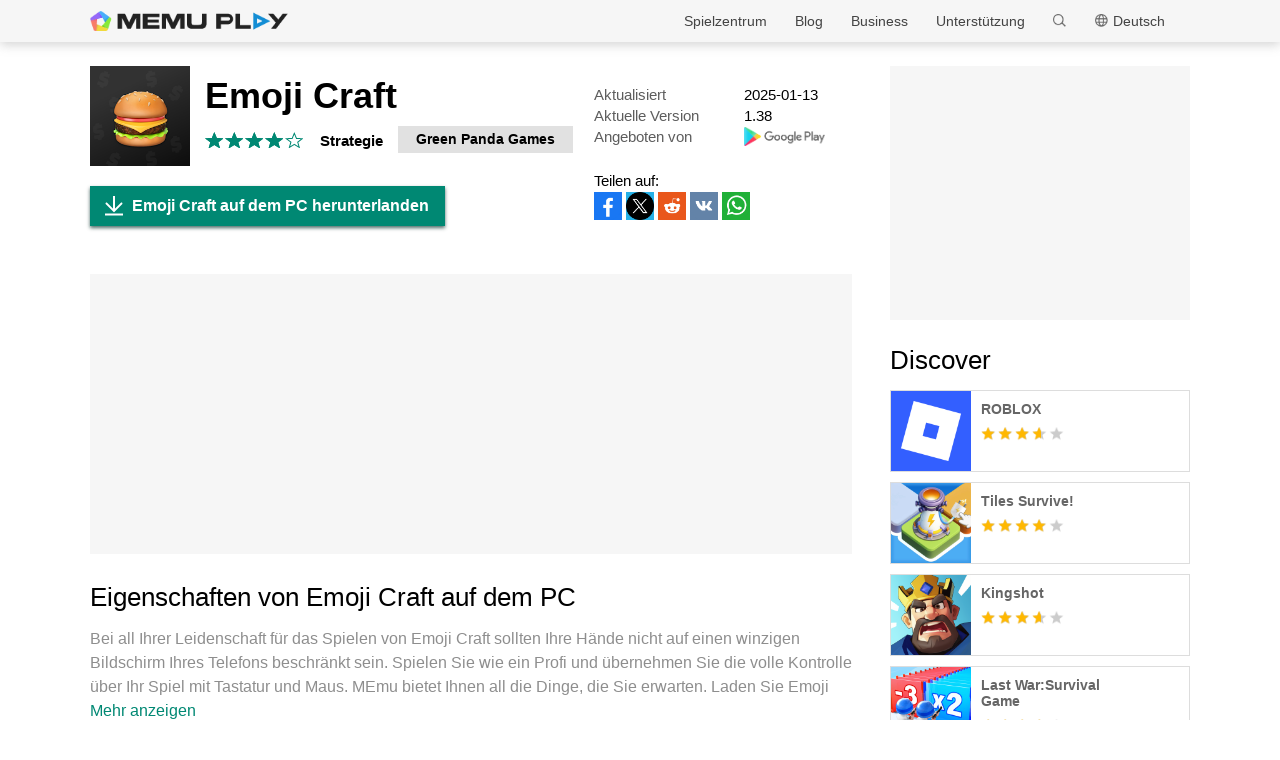

--- FILE ---
content_type: text/html; charset=utf-8
request_url: https://www.memuplay.com/de/how-to-play-com.gpg.emojicraft-on-pc.html
body_size: 16654
content:
<!DOCTYPE html>
<html lang="de">
<head>
    <meta charset="UTF-8">
    <meta name="viewport" content="width=device-width, initial-scale=1.0, maximum-scale=1.0, user-scalable=0">
    <title>Emoji Craft auf PC herunterladen mit MEmu</title>
    <!--keyword-->
    <meta name="keywords" content="com.gpg.emojicraft,spiele Emoji Craft am pc,Emoji Craft PC-Version"/>
    <!--description-->
    <meta name="description" content="Laden Sie Play Emoji Craft auf dem PC mit MEmu Android Emulator. Viel Spaß beim Spielen auf großmundieren. Certified better than The Emoji movie!"/>
    <meta property="og:locale" content="de_DE" />
    <meta property="og:type" content="website">
    <meta property="og:title" content="Emoji Craft auf PC herunterladen mit MEmu" />
    <meta property="og:description" content="Laden Sie Play Emoji Craft auf dem PC mit MEmu Android Emulator. Viel Spaß beim Spielen auf großmundieren. Certified better than The Emoji movie!" />
    <meta property="og:url" content="https://www.memuplay.com/de/how-to-play-com.gpg.emojicraft-on-pc.html" />
    <meta property="og:site_name" content="Memu Android Emulator" />
    <meta property="og:image" content="" />

    <meta property="twitter:card" content="summary" />
    <meta property="twitter:site" content="@Microvirt">
    <meta property="twitter:title" content="Emoji Craft auf PC herunterladen mit MEmu" />
    <meta property="twitter:description" content="Laden Sie Play Emoji Craft auf dem PC mit MEmu Android Emulator. Viel Spaß beim Spielen auf großmundieren. Certified better than The Emoji movie!" />
    <meta property="twitter:url" content="https://www.memuplay.com/de/how-to-play-com.gpg.emojicraft-on-pc.html" />
    <meta property="twitter:image" content="" />

    <meta name="YahooSeeker" content="Index,Follow" />
    <meta name="Googlebot" content="Index,Follow" />
    <meta name="allow-search" content="Yes" />
    <meta name="robots" content="all, index, follow" />
    <link rel="canonical" href="https://www.memuplay.com/de/how-to-play-com.gpg.emojicraft-on-pc.html"/>
    <link rel="icon" href="/home/Public/img/shortlogo.png" >
    <link rel="stylesheet" href="/home/Public/css/public.css">
    <link rel="stylesheet" href="/home/Public/css/swiper-3.4.2.min.css">
    <link rel="stylesheet" href="/home/Public/css/napps.css">
        <script>
        (function(doc,win){
            var docEl=doc.documentElement,
                resizeEvt='orientationchange' in window ? 'orientationchange' : 'resize',
                recalc=function(){
                    var clientWidth = docEl.clientWidth;
                    if(!clientWidth) return;
                    if(clientWidth<740){
                        docEl.style.fontSize=100* (clientWidth / 750) + 'px';
                    }else{
                        docEl.removeAttribute('style')
                    }
                };
            if (!doc.addEventListener) return;
            win.addEventListener(resizeEvt,recalc,false);
            doc.addEventListener('DOMContentLoaded',recalc,false);
        })(document,window)
    </script>
    <script type="application/ld+json">
        {
            "@context": "https://schema.org",
            "@type": "FAQPage",
            "mainEntity": [{
                "@type": "Question",
                "name": "Wie kann man Emoji Craft auf dem PC wiedergeben?",
                "acceptedAnswer": {
                    "@type": "Answer",
                    "text": "\u003cp\u003ePlay Emoji Craft on PC by following steps:\u003c/p\u003e
    \u003cul\u003e
    \u003cli\u003eDownload MEmu, then install and launch it\u003c/li\u003e
    \u003cli\u003eLogin to Google Play Store, install the game\u003c/li\u003e
    \u003cli\u003eEnjoy playing the game on PC with MEmu\u003c/li\u003e
    \u003c/ul\u003e"
                }
            }, {
                "@type": "Question",
                "name": "Was sind die Mindestsystemanforderungen, um Emoji Craft auf dem PC auszuführen?",
                "acceptedAnswer": {
                    "@type": "Answer",
                    "text": "\u003cul\u003e
    \u003cli\u003eIntel or AMD Processor\u003c/li\u003e
    \u003cli\u003eMicrosoft Windows 7 and above\u003c/li\u003e
    \u003cli\u003e2GB of memory\u003c/li\u003e
    \u003cli\u003e5GB of free disk space\u003c/li\u003e
    \u003cli\u003eHardware Virtualization Technology\u003c/li\u003e
    \u003c/ul\u003e"
                }
            }]
        }
    </script>
    <script type="application/ld+json">
        {
            "@context": "https://schema.org",
            "@type": "BreadcrumbList",
            "itemListElement": [{
                "@type": "ListItem",
                "position": 1,
                "name": "Startseite",
                "item": "https://www.memuplay.com/de/"
            }, {
                "@type": "ListItem",
                "position": 2,
                "name": "Spielzentrum",
                "item": "https://www.memuplay.com/de/games"
            }, {
                "@type": "ListItem",
                "position": 3,
                "name": "Strategie",
                "item": "https://www.memuplay.com/de/category/category_strategy"
            }, {
                "@type": "ListItem",
                "position": 4,
                "name": "Emoji Craft",
                "item": "https://www.memuplay.com/de/how-to-play-com.gpg.emojicraft-on-pc.html"
            }]
        }
    </script>
    <!-- Global site tag (gtag.js) - Google Analytics -->
    <script async src="https://www.googletagmanager.com/gtag/js?id=UA-75186244-1"></script>
    <script>
        window.dataLayer = window.dataLayer || [];
        function gtag(){dataLayer.push(arguments);}
        gtag('js', new Date());

        gtag('config', 'UA-75186244-1');
    </script>
    <script async src="https://securepubads.g.doubleclick.net/tag/js/gpt.js"></script>
        <script async src="https://pagead2.googlesyndication.com/pagead/js/adsbygoogle.js"></script></head>
<body>
                    <div class="header no-shot">
            <div class="app-background"></div>
            <div class="nav-con not-first light">            <div class="nav margin">
                <h1 class="nav-logo logo-en">
                    <a href="https://www.memuplay.com/de/" title="MEmu">MEmu</a>
                </h1>
                <div class="nav-list">
                    <div class="nav-list-icon">
                        Deutsch<i></i>
                        <ul class="more-language">
                            <li style="cursor: pointer;">
                                        <a href="https://www.memuplay.com/how-to-play-com.gpg.emojicraft-on-pc.html" data-lang="en">English</a>
                                    </li><li style="cursor: pointer;">
                                        <a href="https://www.memuplay.com/es/how-to-play-com.gpg.emojicraft-on-pc.html" data-lang="es">Español</a>
                                    </li><li style="cursor: pointer;">
                                        <a href="https://www.memuplay.com/fr/how-to-play-com.gpg.emojicraft-on-pc.html" data-lang="fr">Français</a>
                                    </li><li style="cursor: pointer;">
                                        <a href="https://www.memuplay.com/pl/how-to-play-com.gpg.emojicraft-on-pc.html" data-lang="pl">Polski</a>
                                    </li><li style="cursor: pointer;">
                                        <a href="https://www.memuplay.com/ru/how-to-play-com.gpg.emojicraft-on-pc.html" data-lang="ru">Pусский</a>
                                    </li>                        </ul>
                    </div>
                    <div class="nav-search">
                        <div class="input-con">
                            <input type="text" autofocus="autofocus">
                        </div>
                        <ul></ul>
                        <i></i>
                    </div>
                    <div class="nav-list-icon cate-hover">
                        <a href="https://www.memuplay.com/de/support.html" target="_blank" class="nav-list-link">Unterstützung</a>
                        <ul class="more-language">
                            <li><a href="https://www.memuplay.com/de/support.html?cate=50" title="Grundkenntnisse" target="_blank">Grundkenntnisse</a></li>
                            <li><a href="https://www.memuplay.com/de/support.html?cate=52" title="Leitfaden für Fortgeschrittene" target="_blank">Leitfaden für Fortgeschrittene</a></li>
                            <li><a href="https://www.memuplay.com/de/support.html?cate=54" title="Installation & Start" target="_blank">Installation & Start</a></li>
                            <li><a href="https://www.memuplay.com/de/support.html?cate=60" title="Grafik und Leistung" target="_blank">Grafik und Leistung</a></li>
                            <li><a href="https://www.memuplay.com/de/support.html?cate=63" title="Tutorials" target="_blank">Tutorials</a></li>
                            <li><a href="https://www.memuplay.com/de/support.html?cate=64" title="Ressourcen" target="_blank">Ressourcen</a></li>
                            <li><a href="https://www.memuplay.com/de/support.html?cate=66" title="Spiel-Führer" target="_blank">Spiel-Führer</a></li>
                        </ul>
                    </div>
                    <a href="https://www.memuplay.com/de/business" target="_blank" class="nav-list-link">Business</a>
                                            <div class="nav-list-icon cate-hover">
                            <a href="https://www.memuplay.com/blog/" target="_blank" class="nav-list-link">Blog</a>
                            <ul class="more-language">
                                <li><a href="https://www.memuplay.com/blog/de/category/app-reviews">App Bewertungen</a></li>
                                <li><a href="https://www.memuplay.com/blog/de/category/game-reviews">Spiel-Rezensionen</a></li>
                                <li><a href="https://www.memuplay.com/blog/de/category/game-guides">Spiel-Anleitungen</a></li>
                                <li><a href="https://www.memuplay.com/blog/de/category/game-news">Spiel-Nachrichten</a></li>
                                <li><a href="https://www.memuplay.com/blog/de/category/memu-latest">MEmu Aktuell</a></li>
                                <li><a href="https://www.memuplay.com/blog/de/category/release-notes">Hinweise zur Veröffentlichung</a></li>
                            </ul>
                        </div>                    <div class="nav-list-icon cate-hover">
                        <a href="https://www.memuplay.com/de/games" target="_blank" class="nav-list-link">Spielzentrum</a>
                        <ul class="more-language">
                            <li><a href="https://www.memuplay.com/de/category/Action">AKTION</a></li><li><a href="https://www.memuplay.com/de/category/Role_Playing">Rollenspiele</a></li><li><a href="https://www.memuplay.com/de/category/Strategy">Strategie</a></li><li><a href="https://www.memuplay.com/de/category/Casual">Gelegenheitsspiele</a></li><li><a href="https://www.memuplay.com/de/category/Simulation">SIMULATION</a></li><li><a href="https://www.memuplay.com/de/category/Adventure">Abenteuer</a></li><li><a href="https://www.memuplay.com/de/category/Racing">Rennsport</a></li><li><a href="https://www.memuplay.com/de/category/Card">Kartenspiele</a></li><li><a href="https://www.memuplay.com/de/category/Arcade">Spielhalle</a></li><li><a href="https://www.memuplay.com/de/category/Sports">Sportspiele</a></li><li><a href="https://www.memuplay.com/de/category/Puzzle">Gedächtnisspiele</a></li><li><a href="https://www.memuplay.com/de/category/Board">Brettspiele</a></li><li><a href="https://www.memuplay.com/de/category/Casino">Kasino</a></li><li><a href="https://www.memuplay.com/de/category/Music">Musik</a></li><li><a href="https://www.memuplay.com/de/category/Word">Worträtsel</a></li><li><a href="https://www.memuplay.com/de/category/Trivia">Quizspiele</a></li><li><a href="https://www.memuplay.com/de/category/Educational">Lernspiele</a></li><li><a href="https://www.memuplay.com/de/category/Pre-registration">VORREGISTRIERUNG</a></li>                        </ul>
                    </div>
                </div>
                <div class="memu">
                    <span class="bar1"></span>
                    <span class="bar2"></span>
                    <span class="bar3"></span>
                </div>
                <div class="fixed">
                    <div class="fixed-con">
                        <ul>
                            <li>
                                <a href="https://www.memuplay.com/de/games" target="_blank" class="nav-list-link">Spielzentrum</a>
                            </li>
                            <li>
                                                                    <a href="https://www.memuplay.com/blog/" target="_blank" class="nav-list-link">Blog</a>                            </li>
                            <li>
                                <a href="https://www.memuplay.com/de/business" target="_blank" class="nav-list-link">Business</a>
                            </li>
                            <li>
                                <a href="https://www.memuplay.com/de/support.html" target="_blank" class="nav-list-link">Unterstützung</a>
                            </li>
                        </ul>
                    </div>
                </div>
            </div>
        </div>
        <div class="margin">  
            <div class="app-header">
                <img src="https://dl.memuplay.com/new_market/img/com.gpg.emojicraft.icon.2021-04-28-13-22-40.png" alt="Emoji Craft PC">
                <p>Emoji Craft auf dem PC herunterlanden</p>
                <div class="btn-con">
                    <a class="downloadMEmu downPC" href="https://www.memuplay.com/de/download.html" data-position="appurl_top_"><i></i>Herunterladen</a>
                                            <a class="downloadMEmu mobileBtn" href="https://m.memuplay.com/de/download-com.gpg.emojicraft-apk.html"><i></i>Herunterladen</a>                </div>
            </div>
        </div>
        <div id="fixed-share">
        	        	<a class="icon-list facebook" href="https://www.facebook.com/sharer/sharer.php?u=https://www.memuplay.com/de/how-to-play-com.gpg.emojicraft-on-pc.html" onClick="var appUrl = 'de_Emoji_Craft';gtag('event', 'facebook',{'event_category': 'share', 'event_label': 'share2_'+appUrl, 'value': 1});" target="_blank" rel="nofollow"></a>
        	<a class="icon-list twitter" href="http://twitter.com/share?text=Emoji Craft&url=https://www.memuplay.com/de/how-to-play-com.gpg.emojicraft-on-pc.html" onClick="var appUrl = 'de_Emoji_Craft';gtag('event', 'twitter',{'event_category': 'share', 'event_label': 'share2_'+appUrl, 'value': 1});" target="_blank" rel="nofollow"></a>
        	<a class="icon-list reddit" href="https://www.reddit.com/submit?url=https://www.memuplay.com/de/how-to-play-com.gpg.emojicraft-on-pc.html&title=Emoji Craft auf PC herunterladen mit MEmu" onClick="var appUrl = 'de_Emoji_Craft';gtag('event', 'reddit',{'event_category': 'share', 'event_label': 'share2_'+appUrl, 'value': 1});" target="_blank" rel="nofollow"></a>
            <a class="icon-list vkontakte" href="https://vk.com/share.php?url=https://www.memuplay.com/de/how-to-play-com.gpg.emojicraft-on-pc.html&title=Emoji Craft auf PC herunterladen mit MEmu" onClick="var appUrl = 'de_Emoji_Craft';gtag('event', 'vkontakte',{'event_category': 'share', 'event_label': 'share2_'+appUrl, 'value': 1});" target="_blank" rel="nofollow"></a>
            <a class="icon-list whatsapp" href="https://api.whatsapp.com/send?text=Emoji Craft auf PC herunterladen mit MEmu https://www.memuplay.com/de/how-to-play-com.gpg.emojicraft-on-pc.html" onClick="var appUrl = 'de_Emoji_Craft';gtag('event', 'whatsapp',{'event_category': 'share', 'event_label': 'share2_'+appUrl, 'value': 1});" target="_blank" rel="nofollow"></a>
        </div>
    </div>
	<div class="margin clearfix">
		<div class="content-l">
                            <div class="game-info-con no-shot">                <div class="info-top clearfix">
                    <img class="info-icon" src="https://dl.memuplay.com/new_market/img/com.gpg.emojicraft.icon.2021-04-28-13-22-40.png" alt="Emoji Craft PC">
                	<div class="info-name">
                		<p>Emoji Craft</p>
                        <div class="info-rating">
                        	<p class="r">
                        		<span>
                                        <i></i>
                                                                			</span><span>
                                        <i></i>
                                                                			</span><span>
                                        <i></i>
                                                                			</span><span>
                                        <i></i>
                                                                			</span><span>
                                                                                    <i style="width: 00%"></i>                        			</span>                        	</p>
                            <div class="info-category">
                                <a href="https://www.memuplay.com/de/category/category_strategy">Strategie</a>
                            </div>
                            <div class="info-vendor">
                                <a href="https://www.memuplay.com/de/developer/Green Panda Games">Green Panda Games</a>
                            </div>
                        </div>
                	</div>
                    <ul class="info-infoList">
                    	<li>
                    		<p class="info-t">Aktualisiert</p>
                    		<p class="info-a"><time datetime="2025-01-13">2025-01-13</time></p>
                    	</li>
                    	<li>
                    		<p class="info-t">Aktuelle Version</p>
                    		<p class="info-a">1.38 </p>
                    	</li>
                    	<li>
                    		<p class="info-t">Angeboten von</p>
                    		<p class="info-a"><a rel="nofollow" href="https://play.google.com/store/apps/details?id=com.gpg.emojicraft" target="_blank">
                                                            <img src="/home/Public/img/gp_logo_dark.png" height="14" alt="Emoji Craft PC">                            </a></p>
                    	</li>
                    </ul>
                </div>
                <div class="info-btn clearfix">
                	<a class="downloadMEmu downPC" href="https://www.memuplay.com/de/download.html" data-position="appurl_main_" ><i></i>Emoji Craft auf dem PC herunterlanden</a>
                	                	    <a class="downloadMEmu mobileBtn" href="https://m.memuplay.com/de/download-com.gpg.emojicraft-apk.html"><i></i>Herunterladen</a>                    <div id="share">
                		<span>Teilen auf:</span>
                                        		<a class="icon-list facebook" href="https://www.facebook.com/sharer/sharer.php?u=https://www.memuplay.com/de/how-to-play-com.gpg.emojicraft-on-pc.html" onClick="var appUrl = 'de_Emoji_Craft';gtag('event', 'facebook',{'event_category': 'share', 'event_label': 'share_'+appUrl, 'value': 1});" target="_blank" rel="nofollow"></a>
                		<a class="icon-list twitter" href="http://twitter.com/share?text=Emoji Craft&url=https://www.memuplay.com/de/how-to-play-com.gpg.emojicraft-on-pc.html" onClick="var appUrl = 'de_Emoji_Craft';gtag('event', 'twitter',{'event_category': 'share', 'event_label': 'share_'+appUrl, 'value': 1});" target="_blank" rel="nofollow"></a>
                		<a class="icon-list reddit" href="https://www.reddit.com/submit?url=https://www.memuplay.com/de/how-to-play-com.gpg.emojicraft-on-pc.html&title=Emoji Craft auf PC herunterladen mit MEmu" onClick="var appUrl = 'de_Emoji_Craft';gtag('event', 'reddit',{'event_category': 'share', 'event_label': 'share_'+appUrl, 'value': 1});" target="_blank" rel="nofollow"></a>
                        <a class="icon-list vkontakte" href="https://vk.com/share.php?url=https://www.memuplay.com/de/how-to-play-com.gpg.emojicraft-on-pc.html&title=Emoji Craft auf PC herunterladen mit MEmu" onClick="var appUrl = 'de_Emoji_Craft';gtag('event', 'vkontakte',{'event_category': 'share', 'event_label': 'share_'+appUrl, 'value': 1});" target="_blank" rel="nofollow"></a>
                        <a class="icon-list whatsapp" href="https://api.whatsapp.com/send?text=Emoji Craft auf PC herunterladen mit MEmu https://www.memuplay.com/de/how-to-play-com.gpg.emojicraft-on-pc.html" onClick="var appUrl = 'de_Emoji_Craft';gtag('event', 'whatsapp',{'event_category': 'share', 'event_label': 'share_'+appUrl, 'value': 1});" target="_blank" rel="nofollow"></a>
                	</div>
                </div>
            </div>
            <div class="ad-container" style="text-align: center;">
                    <div class="ad-content">
                        <!-- NewDetails-Top -->
                        <ins class="adsbygoogle"
                            style="display:block"
                            data-ad-client="ca-pub-4201334306964693"
                            data-ad-slot="1157140593"
                            data-ad-format="auto"
                            data-full-width-responsive="true"></ins>
                        <script>
                             (adsbygoogle = window.adsbygoogle || []).push({});
                        </script>
                    </div>
                </div>            <div class="info-item">
				<h3>Eigenschaften von Emoji Craft auf dem PC</h3>
                <p class="info-item-desc MEmu_desc">
                    Bei all Ihrer Leidenschaft für das Spielen von Emoji Craft sollten Ihre Hände nicht auf einen winzigen Bildschirm Ihres Telefons beschränkt sein.  Spielen Sie wie ein Profi und übernehmen Sie die volle Kontrolle über Ihr Spiel mit Tastatur und Maus.  MEmu bietet Ihnen all die Dinge, die Sie erwarten.  Laden Sie Emoji Craft herunter und spielen Sie es auf dem PC. Spielen Sie so lange, wie Sie wollen, ohne Grenzwerte für Akku, mobile Daten und störende Anrufe.  Das brandneue MEmu 9 ist die beste Wahl, um Emoji Craft auf dem PC zu spielen. Das exquisite voreingestellte Tastaturbelegungssystem, das mit unserem Fachwissen vorbereitet wurde, macht Emoji Craft zu einem echten PC-Spiel.  Der MEmu Multi-Instanz-Manager ermöglicht das Spielen von 2 oder mehr Konten auf demselben Gerät. Und das Wichtigste: Unsere exklusive Emulations-Engine kann das volle Potenzial Ihres PCs freisetzen und für reibungslose Abläufe sorgen.                                        </p>
				<div class="info-item-btn clearfix">
					<p>Mehr anzeigen</p>
					<i></i>
				</div>
			</div>
			<div class="info-item">
				<h3>Bilder & Videos von Emoji Craft auf dem PC</h3>
				<p class="info-item-desc">Laden Sie Play Emoji Craft auf dem PC mit MEmu Android Emulator. Viel Spaß beim Spielen auf großmundieren. Certified better than The Emoji movie!</p>
				<div class="shot-pan swiper-container">
                    <div class="swiper-wrapper">
						                        <div class="swiper-slide">
                                <a class="Block" title="Emoji Craft PC" target="_blank">
                                                                            <img class="swiper-load" src="https://dl.memuplay.com/new_market/img/com.gpg.emojicraft.sc0.2021-04-28-13-22-40.jpg" alt="Emoji Craft PC">                                </a>
                            </div><div class="swiper-slide">
                                <a class="Block" title="Emoji Craft PC" target="_blank">
                                                                            <img class="swiper-load" src="https://dl.memuplay.com/new_market/img/com.gpg.emojicraft.sc1.2021-04-28-13-22-40.jpg" alt="Emoji Craft PC">                                </a>
                            </div><div class="swiper-slide">
                                <a class="Block" title="Emoji Craft PC" target="_blank">
                                                                            <img class="swiper-load" src="https://dl.memuplay.com/new_market/img/com.gpg.emojicraft.sc2.2021-04-28-13-22-40.jpg" alt="Emoji Craft PC">                                </a>
                            </div>                    </div>
                    <div class="swiper-button-prev sc-btn-prev"></div>
                    <div class="swiper-button-next sc-btn-next"></div>
                </div>
			</div>
			<div class="info-item" style="border-bottom: 1px solid #cfcfcf;padding-bottom: 18px;">
                <h3>Spiel Info</h3>
                    				<p class="info-item-desc MEmu_desc">Certified better than The Emoji movie!<br>Hey Chief ! Ever dreamed of being the first person to transform a LITTLE TURTLE into a BIG DINOSAUR and become the NEXT BILLIONAIRE ?! <br>Unlock some FUN EMOJIS, cool money boosters and you will be the next boss of the business !<br>Build the biggest automated factory and become the new best emoji producer! <br>* 80+ Awesome emojis<br>* Super-duper boosters to multiply by ten your production<br>* Hundreds of levels to unlock<br></p>
                <div class="info-item-btn clearfix">
                	<p>Mehr anzeigen</p>
                	<i></i>
                </div>
			</div>
			<div class="memu-item">
				<h3>So installierst du Emoji Craft auf dem PC</h3>
                <ul class="memu-item-note clearfix">
                    <li>
                        <div class="note-con clearfix">
                            <div class="note-icon">
                                <img class="lazy-load" data-original="/home/Public/img/nusernote1.png" src="" alt="Emoji Craft PC">
                            </div>
                            <p class="memu-item-desc">1. Laden das MEmu-Installationsprogramm herunter und beenden die Installation</p>
                        </div>
                    </li>
                    <li>
                        <div class="note-con clearfix">
                            <div class="note-icon">
                                <img class="lazy-load" data-original="/home/Public/img/nusernote2.png" src="" alt="Emoji Craft PC">
                            </div>
                            <p class="memu-item-desc">2. MEmu starten und Google Play auf der Homepage öffnen</p>
                        </div>
                    </li>
                    <li>
                        <div class="note-con clearfix">
                            <div class="note-icon">
                                <img class="lazy-load" data-original="/home/Public/img/nusernote3.png" src="" alt="Emoji Craft PC">
                            </div>
                            <p class="memu-item-desc">3. Suchen Emoji Craft in Google Play</p>
                        </div>
                    </li>
                    <li>
                        <div class="note-con clearfix">
                            <div class="note-icon">
                                <img src="https://dl.memuplay.com/new_market/img/com.gpg.emojicraft.icon.2021-04-28-13-22-40.png" alt="Emoji Craft PC">
                                <span>Install</span>
                            </div>
                            <p class="memu-item-desc">4. Herunterladen und Installieren Emoji Craft</p>
                        </div>
                    </li>
                    <li>
                        <div class="note-con clearfix">
                            <div class="note-icon">
                                <img src="https://dl.memuplay.com/new_market/img/com.gpg.emojicraft.icon.2021-04-28-13-22-40.png" alt="Emoji Craft PC">
                                <i></i>
                            </div>
                            <p class="memu-item-desc">5. Klicken nach Abschluss der Installation auf das Symbol, um es zu starten</p>
                        </div>
                    </li>
                    <li>
                        <div class="note-con clearfix">
                            <div class="note-icon">
                                <img class="lazy-load" data-original="/home/Public/img/nusernote6.png" src="" alt="Emoji Craft PC">
                                <div class="ext">
                                    <img src="https://dl.memuplay.com/new_market/img/com.gpg.emojicraft.sc0.2021-04-28-13-22-40.jpg" alt="Emoji Craft PC">
                                    <img class="cover" src="https://dl.memuplay.com/new_market/img/com.gpg.emojicraft.sc0.2021-04-28-13-22-40.jpg" alt="Emoji Craft PC">
                                </div>
                            </div>
                            <p class="memu-item-desc">6. Viel Spaß beim Spielen von Emoji Craft auf dem PC mit MEmu</p>
                                                        </div>
                    </li>
                </ul>
			</div>
			<div class="memu-item">
				<h3>Warum MEmu für Emoji Craft nutzen</h3>
                <p class="memu-item-desc">MEmu App Player ist der beste kostenlose Android-Emulator und 50 Millionen Menschen genießen bereits seine hervorragende Android-Gaming-Erfahrung. Mit der MEmu-Virtualisierungstechnologie können Sie Tausende von Android-Spielen problemlos auf Ihrem PC spielen, selbst bei grafikintensiven Spielen.</p>
                    				<ul class="memu-item-gd clearfix">
					<li>
						<div class="advantage1">
							<p>BGrößeres Bild mit besserer Grafik; Keine unterbrechungen, keine sorgen um Akku</p>
						</div>
					</li>
					<li>
						<div class="advantage2">
							<p>Komplette Tastenbelegung unterstützt mit Maus und Tastatur oder Controller </p>
						</div>
					</li>
					<li>
						<div class="advantage3">
							<p>Mit dem „Multi-Instance-Manager“ können Sie mehrere Spielkonten oder Spiele gleichzeitig auf einem PC ausführen.</p>
						</div>
					</li>
				</ul>
			</div>
			<div class="memu-item">
                <h3>Bereit zum Spielen?</h3>
                    			</div>
			<div class="info-btn clearfix">
				<a class="downloadMEmu downPC" href="https://www.memuplay.com/de/download.html" data-position="appurl_bottom_" ><i></i>Emoji Craft auf dem PC herunterlanden</a>
                                    <a class="downloadMEmu mobileBtn" href="https://m.memuplay.com/de/download-com.gpg.emojicraft-apk.html"><i></i>Herunterladen</a>            </div>
            <div class="ad-container" style="text-align: center;border: none;margin: 0;">
                    <div>
                        <!-- NewDetail-Middle -->
                        <ins class="adsbygoogle"
                             style="display:block"
                             data-ad-client="ca-pub-4201334306964693"
                             data-ad-slot="2977654347"
                             data-ad-format="auto"></ins>
                        <script>
                             (adsbygoogle = window.adsbygoogle || []).push({});
                        </script>
                    </div>
                </div>            <div class="recommend-item">
                            	<div class="recommend-item-top">
            		<h3>Andere Spiele von Green Panda Games</h3>
            	</div>
            	<div class="recommend-list vendor_app">
                    <ul class="swiper-wrapper">
                        <li class="swiper-slide">
                                <a href="https://www.memuplay.com/de/how-to-play-com.idle.idleHuman-on-pc.html" class="game-desc">
                                    <div class="li-icon">
                                        <img class="lazy-load" data-original="https://dl.memuplay.com/new_market/img/com.idle.idleHuman.icon.2021-03-22-19-31-23.png" src="" alt="Idle Human PC">
                                    </div>
                                    <div class="name-rating">
                                        <p class="game-name">Idle Human</p>
                                        <div class="rating list-rating clearfix">
                                            <p class="r">
                                                <span>
                                                        <i></i>
                                                                                                        	</span><span>
                                                        <i></i>
                                                                                                        	</span><span>
                                                        <i></i>
                                                                                                        	</span><span>
                                                        <i></i>
                                                                                                        	</span><span>
                                                                                                                    <i style="width: 20%"></i>                                                	</span>                                            </p>
                                        </div>
                                    </div>
                                </a>
                            </li><li class="swiper-slide">
                                <a href="https://www.memuplay.com/de/how-to-play-com.gpp.sliceanddice-on-pc.html" class="game-desc">
                                    <div class="li-icon">
                                        <img class="lazy-load" data-original="https://dl.memuplay.com/new_market/img/com.gpp.sliceanddice.icon.2021-03-22-17-21-07.png" src="" alt="Idle Slice and Dice PC">
                                    </div>
                                    <div class="name-rating">
                                        <p class="game-name">Idle Slice and Dice</p>
                                        <div class="rating list-rating clearfix">
                                            <p class="r">
                                                <span>
                                                        <i></i>
                                                                                                        	</span><span>
                                                        <i></i>
                                                                                                        	</span><span>
                                                        <i></i>
                                                                                                        	</span><span>
                                                        <i></i>
                                                                                                        	</span><span>
                                                                                                                    <i style="width: 30%"></i>                                                	</span>                                            </p>
                                        </div>
                                    </div>
                                </a>
                            </li><li class="swiper-slide">
                                <a href="https://www.memuplay.com/de/how-to-play-com.gpg.ninemonths-on-pc.html" class="game-desc">
                                    <div class="li-icon">
                                        <img class="lazy-load" data-original="https://dl.memuplay.com/new_market/img/com.gpg.ninemonths.icon.2023-11-04-14-55-49.png" src="" alt="9 Months PC">
                                    </div>
                                    <div class="name-rating">
                                        <p class="game-name">9 Months</p>
                                        <div class="rating list-rating clearfix">
                                            <p class="r">
                                                <span>
                                                        <i></i>
                                                                                                        	</span><span>
                                                        <i></i>
                                                                                                        	</span><span>
                                                        <i></i>
                                                                                                        	</span><span>
                                                                                                                    <i style="width: 10%"></i>                                                	</span><span>
                                                                                                        	</span>                                            </p>
                                        </div>
                                    </div>
                                </a>
                            </li><li class="swiper-slide">
                                <a href="https://www.memuplay.com/de/how-to-play-com.hb.airplaneinc-on-pc.html" class="game-desc">
                                    <div class="li-icon">
                                        <img class="lazy-load" data-original="https://dl.memuplay.com/new_market/img/com.hb.airplaneinc.icon.2023-07-18-14-54-14.png" src="" alt="Idle Airplane Inc. Tycoon PC">
                                    </div>
                                    <div class="name-rating">
                                        <p class="game-name">Idle Airplane Inc. Tycoon</p>
                                        <div class="rating list-rating clearfix">
                                            <p class="r">
                                                <span>
                                                        <i></i>
                                                                                                        	</span><span>
                                                        <i></i>
                                                                                                        	</span><span>
                                                        <i></i>
                                                                                                        	</span><span>
                                                        <i></i>
                                                                                                        	</span><span>
                                                                                                                    <i style="width: 20%"></i>                                                	</span>                                            </p>
                                        </div>
                                    </div>
                                </a>
                            </li>                    </ul>
                    <div class="swiper-button-prev vendor-btn-prev"></div>
                    <div class="swiper-button-next vendor-btn-next"></div>
            	</div>
            </div>
            <div class="recommend-item">
            	<div class="recommend-item-top">
            		<h3>Ähnliche apps Emoji Craft</h3>
            	</div>
            	<div class="recommend-list similar_app">
                    <ul class="swiper-wrapper">
                        <li class="swiper-slide">
                                <a href="https://www.memuplay.com/de/how-to-play-daniillnull.nulls.brawlstars-on-pc.html" class="game-desc">
                                    <div class="li-icon">
                                        <img class="lazy-load" data-original="https://dl.memuplay.com/new_market/img/daniillnull.nulls.brawlstars.icon.2023-05-10-15-41-24.png" src="" alt="Null&#39;s Brawl PC">
                                    </div>
                                    <div class="name-rating">
                                        <p class="game-name">Null&#39;s Brawl</p>
                                        <div class="rating list-rating clearfix">
                                            <p class="r">
                                                <span>
                                                        <i></i>
                                                                                                        	</span><span>
                                                        <i></i>
                                                                                                        	</span><span>
                                                        <i></i>
                                                                                                        	</span><span>
                                                        <i></i>
                                                                                                        	</span><span>
                                                                                                                    <i style="width: 50%"></i>                                                	</span>                                            </p>
                                        </div>
                                    </div>
                                </a>
                            </li><li class="swiper-slide">
                                <a href="https://www.memuplay.com/de/how-to-play-Clash-Royale-on-pc.html" class="game-desc">
                                    <div class="li-icon">
                                        <img class="lazy-load" data-original="https://dl.memuplay.com/new_market/img/com.supercell.clashroyale.icon.2024-11-26-00-12-24.png" src="" alt="Clash Royale PC">
                                    </div>
                                    <div class="name-rating">
                                        <p class="game-name">Clash Royale</p>
                                        <div class="rating list-rating clearfix">
                                            <p class="r">
                                                <span>
                                                        <i></i>
                                                                                                        	</span><span>
                                                        <i></i>
                                                                                                        	</span><span>
                                                        <i></i>
                                                                                                        	</span><span>
                                                                                                                    <i style="width: 90%"></i>                                                	</span><span>
                                                                                                        	</span>                                            </p>
                                        </div>
                                    </div>
                                </a>
                            </li><li class="swiper-slide">
                                <a href="https://www.memuplay.com/de/how-to-play-com.im30.ROE.gp-on-pc.html" class="game-desc">
                                    <div class="li-icon">
                                        <img class="lazy-load" data-original="https://dl.memuplay.com/new_market/img/com.im30.ROE.gp.icon.2024-08-24-11-41-50.png" src="" alt="Rise of Empires: Ice and Fire PC">
                                    </div>
                                    <div class="name-rating">
                                        <p class="game-name">Rise of Empires: Ice and Fire</p>
                                        <div class="rating list-rating clearfix">
                                            <p class="r">
                                                <span>
                                                        <i></i>
                                                                                                        	</span><span>
                                                        <i></i>
                                                                                                        	</span><span>
                                                        <i></i>
                                                                                                        	</span><span>
                                                        <i></i>
                                                                                                        	</span><span>
                                                                                                                    <i style="width: 50%"></i>                                                	</span>                                            </p>
                                        </div>
                                    </div>
                                </a>
                            </li><li class="swiper-slide">
                                <a href="https://www.memuplay.com/de/how-to-play-last-war-survival-game-on-pc.html" class="game-desc">
                                    <div class="li-icon">
                                        <img class="lazy-load" data-original="https://dl.memuplay.com/new_market/img/com.fun.lastwar.gp.icon.2025-06-04-23-10-43.png" src="" alt="Last War:Survival Game PC">
                                    </div>
                                    <div class="name-rating">
                                        <p class="game-name">Last War:Survival Game</p>
                                        <div class="rating list-rating clearfix">
                                            <p class="r">
                                                <span>
                                                        <i></i>
                                                                                                        	</span><span>
                                                        <i></i>
                                                                                                        	</span><span>
                                                        <i></i>
                                                                                                        	</span><span>
                                                                                                                    <i style="width: 90%"></i>                                                	</span><span>
                                                                                                        	</span>                                            </p>
                                        </div>
                                    </div>
                                </a>
                            </li><li class="swiper-slide">
                                <a href="https://www.memuplay.com/de/how-to-play-Clash-of-Clans-on-pc.html" class="game-desc">
                                    <div class="li-icon">
                                        <img class="lazy-load" data-original="https://dl.memuplay.com/new_market/img/com.supercell.clashofclans.icon.2025-10-06-22-46-32.png" src="" alt="Clash of Clans PC">
                                    </div>
                                    <div class="name-rating">
                                        <p class="game-name">Clash of Clans</p>
                                        <div class="rating list-rating clearfix">
                                            <p class="r">
                                                <span>
                                                        <i></i>
                                                                                                        	</span><span>
                                                        <i></i>
                                                                                                        	</span><span>
                                                        <i></i>
                                                                                                        	</span><span>
                                                        <i></i>
                                                                                                        	</span><span>
                                                                                                                    <i style="width: 20%"></i>                                                	</span>                                            </p>
                                        </div>
                                    </div>
                                </a>
                            </li><li class="swiper-slide">
                                <a href="https://www.memuplay.com/de/how-to-play-com.riotgames.league.wildrift-on-pc.html" class="game-desc">
                                    <div class="li-icon">
                                        <img class="lazy-load" data-original="https://dl.memuplay.com/new_market/img/com.riotgames.league.wildrift.icon.2025-05-19-18-46-38.png" src="" alt="League of Legends: Wild Rift PC">
                                    </div>
                                    <div class="name-rating">
                                        <p class="game-name">League of Legends: Wild Rift</p>
                                        <div class="rating list-rating clearfix">
                                            <p class="r">
                                                <span>
                                                        <i></i>
                                                                                                        	</span><span>
                                                        <i></i>
                                                                                                        	</span><span>
                                                        <i></i>
                                                                                                        	</span><span>
                                                        <i></i>
                                                                                                        	</span><span>
                                                                                                                    <i style="width: 40%"></i>                                                	</span>                                            </p>
                                        </div>
                                    </div>
                                </a>
                            </li><li class="swiper-slide">
                                <a href="https://www.memuplay.com/de/how-to-play-age-of-origins-on-pc.html" class="game-desc">
                                    <div class="li-icon">
                                        <img class="lazy-load" data-original="https://dl.memuplay.com/new_market/img/com.camelgames.aoz.icon.2024-08-14-06-14-45.png" src="" alt="Age of Origins PC">
                                    </div>
                                    <div class="name-rating">
                                        <p class="game-name">Age of Origins</p>
                                        <div class="rating list-rating clearfix">
                                            <p class="r">
                                                <span>
                                                        <i></i>
                                                                                                        	</span><span>
                                                        <i></i>
                                                                                                        	</span><span>
                                                        <i></i>
                                                                                                        	</span><span>
                                                                                                                    <i style="width: 80%"></i>                                                	</span><span>
                                                                                                        	</span>                                            </p>
                                        </div>
                                    </div>
                                </a>
                            </li><li class="swiper-slide">
                                <a href="https://www.memuplay.com/de/how-to-play-com.yottagames.mafiawar-on-pc.html" class="game-desc">
                                    <div class="li-icon">
                                        <img class="lazy-load" data-original="https://dl.memuplay.com/new_market/img/com.yottagames.mafiawar.icon.2024-08-03-06-14-43.png" src="" alt="Mafia City PC">
                                    </div>
                                    <div class="name-rating">
                                        <p class="game-name">Mafia City</p>
                                        <div class="rating list-rating clearfix">
                                            <p class="r">
                                                <span>
                                                        <i></i>
                                                                                                        	</span><span>
                                                        <i></i>
                                                                                                        	</span><span>
                                                        <i></i>
                                                                                                        	</span><span>
                                                                                                                    <i style="width: 50%"></i>                                                	</span><span>
                                                                                                        	</span>                                            </p>
                                        </div>
                                    </div>
                                </a>
                            </li><li class="swiper-slide">
                                <a href="https://www.memuplay.com/de/how-to-play-com.gof.global-on-pc.html" class="game-desc">
                                    <div class="li-icon">
                                        <img class="lazy-load" data-original="https://dl.memuplay.com/new_market/img/com.gof.global.icon.2025-04-27-20-26-50.png" src="" alt="Whiteout Survival PC">
                                    </div>
                                    <div class="name-rating">
                                        <p class="game-name">Whiteout Survival</p>
                                        <div class="rating list-rating clearfix">
                                            <p class="r">
                                                <span>
                                                        <i></i>
                                                                                                        	</span><span>
                                                        <i></i>
                                                                                                        	</span><span>
                                                        <i></i>
                                                                                                        	</span><span>
                                                                                                                    <i style="width: 90%"></i>                                                	</span><span>
                                                                                                        	</span>                                            </p>
                                        </div>
                                    </div>
                                </a>
                            </li>                    </ul>
                    <div class="swiper-button-prev similar-btn-prev"></div>
                    <div class="swiper-button-next similar-btn-next"></div>
            	</div>
            </div>
            <div class="recommend-item">
            	<div class="recommend-item-top">
            		<h3>Heiße Themen</h3>
            	</div>
            	<div class="recommend-list topic_blog">
                    <ul class="swiper-wrapper">
                        <li class="swiper-slide">
                                <a href="https://www.memuplay.com/blog/de/brawl-stars-auf-pc-spielen.html" class="game-desc">
                                    <div class="li-icon">
                                        <img class="lazy-load" data-original="https://www.memuplay.com/blog/wp-content/uploads/2020/03/bs-1.jpg" src="" alt="Bester Emulator, Brawl Stars auf PC spielen PC">
                                                                                </div>
                                    <div class="name-rating">
                                        <span class="topic-cate">Game Reviews</span>
                                        <span class="topic-date">March 25, 2020</span>
                                        <p class="game-name">Bester Emulator, Brawl Stars auf PC spielen</p>
                                    </div>
                                </a>
                            </li><li class="swiper-slide">
                                <a href="https://www.memuplay.com/blog/de/clash-royale-auf-pc-herunterladen-und-spielen.html" class="game-desc">
                                    <div class="li-icon">
                                        <img class="lazy-load" data-original="https://www.memuplay.com/blog/wp-content/uploads/2020/03/cr-6.jpg" src="" alt="Clash Royale auf PC Herunterladen und Spielen PC">
                                                                                </div>
                                    <div class="name-rating">
                                        <span class="topic-cate">Game Reviews</span>
                                        <span class="topic-date">March 24, 2020</span>
                                        <p class="game-name">Clash Royale auf PC Herunterladen und Spielen</p>
                                    </div>
                                </a>
                            </li><li class="swiper-slide">
                                <a href="https://www.memuplay.com/blog/de/laden-sie-among-us-kostenlos-auf-den-pc-herunter.html" class="game-desc">
                                    <div class="li-icon">
                                        <img class="lazy-load" data-original="https://www.memuplay.com/blog/wp-content/uploads/2019/06/capsule_616x353.jpg" src="" alt="Laden Sie Among Us kostenlos auf den PC herunter PC">
                                                                                </div>
                                    <div class="name-rating">
                                        <span class="topic-cate">Game Reviews</span>
                                        <span class="topic-date">September 8, 2020</span>
                                        <p class="game-name">Laden Sie Among Us kostenlos auf den PC herunter</p>
                                    </div>
                                </a>
                            </li>                    </ul>
                    <div class="swiper-button-prev blog-btn-prev"></div>
                    <div class="swiper-button-next blog-btn-next"></div>
            	</div>
            </div>
            <div class="recommend-item">
            	<div class="recommend-item-top">
            		<h3>Emoji Craft - FAQs</h3>
            	</div>
            	<div class="recommend-list app_faq">
                    <ul class="faq-list">
                        <li class="faq-item">
                            <div class="faq-q">Wie kann man Emoji Craft auf dem PC wiedergeben?</div>
                            <div class="faq-a">
                                <p>Play Emoji Craft on PC by following steps:</p>
    <ul>
    <li>Download MEmu, then install and launch it</li>
    <li>Login to Google Play Store, install the game</li>
    <li>Enjoy playing the game on PC with MEmu</li>
    </ul>                            </div>
                        </li>
                        <li class="faq-item">
                            <div class="faq-q">Was sind die Mindestsystemanforderungen, um Emoji Craft auf dem PC auszuführen?</div>
                            <div class="faq-a">
                                <ul>
    <li>Intel or AMD Processor</li>
    <li>Microsoft Windows 7 and above</li>
    <li>2GB of memory</li>
    <li>5GB of free disk space</li>
    <li>Hardware Virtualization Technology</li>
    </ul>                            </div>
                        </li>
                    </ul>
            	</div>
            </div>
		</div>
		<div class="content-r">
                        <div class="ad-container">
                <div class="ad-content">
                    <!-- NewDetail-Right -->
                    <ins class="adsbygoogle"
                         style="display:inline-block;width:300px;height:250px"
                         data-ad-client="ca-pub-4201334306964693"
                         data-ad-slot="4646656591"></ins>
                    <script>
                         (adsbygoogle = window.adsbygoogle || []).push({});
                    </script>
                </div>
            </div>			<div class="recommend-item">
				<div class="recommend-item-top">
					<h3>Discover</h3>
				</div>
				<div class="recommend-list feature_app">
                    <ul class="swiper-wrapper">
                        <li class="swiper-slide">
                                <a href="https://www.memuplay.com/de/how-to-play-Roblox-on-pc.html" class="game-desc">
                                    <div class="li-icon">
                                        <img class="swiper-lazy" data-src="https://dl.memuplay.com/new_market/img/com.roblox.client.icon.2025-04-18-11-10-45.png" alt="ROBLOX PC">
                                    </div>
                                    <div class="name-rating">
                                        <p class="game-name">ROBLOX</p>
                                        <div class="rating list-rating clearfix">
                                            <p class="r">
                                                <span>
                                                        <i></i>
                                                                                                        	</span><span>
                                                        <i></i>
                                                                                                        	</span><span>
                                                        <i></i>
                                                                                                        	</span><span>
                                                                                                                    <i style="width: 60%"></i>                                                	</span><span>
                                                                                                        	</span>                                            </p>
                                        </div>
                                    </div>
                                </a>
                            </li><li class="swiper-slide">
                                <a href="https://www.memuplay.com/de/how-to-play-tiles-survive-on-pc.html" class="game-desc">
                                    <div class="li-icon">
                                        <img class="swiper-lazy" data-src="https://dl.memuplay.com/new_market/img/com.funplus.ts.global.icon.2025-08-08-22-55-44.png" alt="Tiles Survive! PC">
                                    </div>
                                    <div class="name-rating">
                                        <p class="game-name">Tiles Survive!</p>
                                        <div class="rating list-rating clearfix">
                                            <p class="r">
                                                <span>
                                                        <i></i>
                                                                                                        	</span><span>
                                                        <i></i>
                                                                                                        	</span><span>
                                                        <i></i>
                                                                                                        	</span><span>
                                                        <i></i>
                                                                                                        	</span><span>
                                                                                                                    <i style="width: 00%"></i>                                                	</span>                                            </p>
                                        </div>
                                    </div>
                                </a>
                            </li><li class="swiper-slide">
                                <a href="https://www.memuplay.com/de/how-to-play-kingshot-on-pc.html" class="game-desc">
                                    <div class="li-icon">
                                        <img class="swiper-lazy" data-src="https://dl.memuplay.com/new_market/img/com.run.tower.defense.icon.2025-03-22-23-16-55.png" alt="Kingshot PC">
                                    </div>
                                    <div class="name-rating">
                                        <p class="game-name">Kingshot</p>
                                        <div class="rating list-rating clearfix">
                                            <p class="r">
                                                <span>
                                                        <i></i>
                                                                                                        	</span><span>
                                                        <i></i>
                                                                                                        	</span><span>
                                                        <i></i>
                                                                                                        	</span><span>
                                                                                                                    <i style="width: 60%"></i>                                                	</span><span>
                                                                                                        	</span>                                            </p>
                                        </div>
                                    </div>
                                </a>
                            </li><li class="swiper-slide">
                                <a href="https://www.memuplay.com/de/how-to-play-last-war-survival-game-on-pc.html" class="game-desc">
                                    <div class="li-icon">
                                        <img class="swiper-lazy" data-src="https://dl.memuplay.com/new_market/img/com.fun.lastwar.gp.icon.2025-06-04-23-10-43.png" alt="Last War:Survival Game PC">
                                    </div>
                                    <div class="name-rating">
                                        <p class="game-name">Last War:Survival Game</p>
                                        <div class="rating list-rating clearfix">
                                            <p class="r">
                                                <span>
                                                        <i></i>
                                                                                                        	</span><span>
                                                        <i></i>
                                                                                                        	</span><span>
                                                        <i></i>
                                                                                                        	</span><span>
                                                                                                                    <i style="width: 90%"></i>                                                	</span><span>
                                                                                                        	</span>                                            </p>
                                        </div>
                                    </div>
                                </a>
                            </li><li class="swiper-slide">
                                <a href="https://www.memuplay.com/de/how-to-play-Among-Us-on-pc.html" class="game-desc">
                                    <div class="li-icon">
                                        <img class="swiper-lazy" data-src="https://dl.memuplay.com/new_market/img/com.innersloth.spacemafia.icon.2024-08-14-06-11-06.png" alt="Among Us PC">
                                    </div>
                                    <div class="name-rating">
                                        <p class="game-name">Among Us</p>
                                        <div class="rating list-rating clearfix">
                                            <p class="r">
                                                <span>
                                                        <i></i>
                                                                                                        	</span><span>
                                                        <i></i>
                                                                                                        	</span><span>
                                                        <i></i>
                                                                                                        	</span><span>
                                                                                                                    <i style="width: 70%"></i>                                                	</span><span>
                                                                                                        	</span>                                            </p>
                                        </div>
                                    </div>
                                </a>
                            </li><li class="swiper-slide">
                                <a href="https://www.memuplay.com/de/how-to-play-level-devil-not-a-troll-game-on-pc.html" class="game-desc">
                                    <div class="li-icon">
                                        <img class="swiper-lazy" data-src="https://dl.memuplay.com/new_market/img/com.unept.leveldevil.icon.2025-12-12-23-11-19.png" alt="Level Devil - NOT A Troll Game PC">
                                    </div>
                                    <div class="name-rating">
                                        <p class="game-name">Level Devil - NOT A Troll Game</p>
                                        <div class="rating list-rating clearfix">
                                            <p class="r">
                                                <span>
                                                        <i></i>
                                                                                                        	</span><span>
                                                        <i></i>
                                                                                                        	</span><span>
                                                        <i></i>
                                                                                                        	</span><span>
                                                        <i></i>
                                                                                                        	</span><span>
                                                                                                                    <i style="width: 10%"></i>                                                	</span>                                            </p>
                                        </div>
                                    </div>
                                </a>
                            </li><li class="swiper-slide">
                                <a href="https://www.memuplay.com/de/how-to-play-com.gof.global-on-pc.html" class="game-desc">
                                    <div class="li-icon">
                                        <img class="swiper-lazy" data-src="https://dl.memuplay.com/new_market/img/com.gof.global.icon.2025-04-27-20-26-50.png" alt="Whiteout Survival PC">
                                    </div>
                                    <div class="name-rating">
                                        <p class="game-name">Whiteout Survival</p>
                                        <div class="rating list-rating clearfix">
                                            <p class="r">
                                                <span>
                                                        <i></i>
                                                                                                        	</span><span>
                                                        <i></i>
                                                                                                        	</span><span>
                                                        <i></i>
                                                                                                        	</span><span>
                                                                                                                    <i style="width: 90%"></i>                                                	</span><span>
                                                                                                        	</span>                                            </p>
                                        </div>
                                    </div>
                                </a>
                            </li><li class="swiper-slide">
                                <a href="https://www.memuplay.com/de/how-to-play-com.ea.gp.fifamobile-on-pc.html" class="game-desc">
                                    <div class="li-icon">
                                        <img class="swiper-lazy" data-src="https://dl.memuplay.com/new_market/img/com.ea.gp.fifamobile.icon.2025-09-26-22-43-19.png" alt="FIFA Fußball PC">
                                    </div>
                                    <div class="name-rating">
                                        <p class="game-name">FIFA Fußball</p>
                                        <div class="rating list-rating clearfix">
                                            <p class="r">
                                                <span>
                                                        <i></i>
                                                                                                        	</span><span>
                                                        <i></i>
                                                                                                        	</span><span>
                                                        <i></i>
                                                                                                        	</span><span>
                                                        <i></i>
                                                                                                        	</span><span>
                                                                                                                    <i style="width: 40%"></i>                                                	</span>                                            </p>
                                        </div>
                                    </div>
                                </a>
                            </li><li class="swiper-slide">
                                <a href="https://www.memuplay.com/de/how-to-play-PUBG-MOBILE-on-pc.html" class="game-desc">
                                    <div class="li-icon">
                                        <img class="swiper-lazy" data-src="https://dl.memuplay.com/new_market/img/com.tencent.ig.icon.2024-11-13-00-06-02.png" alt="PUBG MOBILE PC">
                                    </div>
                                    <div class="name-rating">
                                        <p class="game-name">PUBG MOBILE</p>
                                        <div class="rating list-rating clearfix">
                                            <p class="r">
                                                <span>
                                                        <i></i>
                                                                                                        	</span><span>
                                                        <i></i>
                                                                                                        	</span><span>
                                                        <i></i>
                                                                                                        	</span><span>
                                                        <i></i>
                                                                                                        	</span><span>
                                                                                                                    <i style="width: 20%"></i>                                                	</span>                                            </p>
                                        </div>
                                    </div>
                                </a>
                            </li><li class="swiper-slide">
                                <a href="https://www.memuplay.com/de/how-to-play-com.ggv.roworld.aos-on-pc.html" class="game-desc">
                                    <div class="li-icon">
                                        <img class="swiper-lazy" data-src="https://dl.memuplay.com/new_market/img/com.ggv.roworld.aos.icon.2026-01-14-18-06-12.png" alt="RO仙境傳説：世界之旅 PC">
                                    </div>
                                    <div class="name-rating">
                                        <p class="game-name">RO仙境傳説：世界之旅</p>
                                        <div class="rating list-rating clearfix">
                                            <p class="r">
                                                <span>
                                                        <i></i>
                                                                                                        	</span><span>
                                                        <i></i>
                                                                                                        	</span><span>
                                                        <i></i>
                                                                                                        	</span><span>
                                                                                                                    <i style="width: 70%"></i>                                                	</span><span>
                                                                                                        	</span>                                            </p>
                                        </div>
                                    </div>
                                </a>
                            </li>                    </ul>
                    <div class="swiper-button-prev feature-btn-prev"></div>
                    <div class="swiper-button-next feature-btn-next"></div>
				</div>
			</div>
            <div class="ad-container">
                    <div class="ad-content">
                        <!-- NewDetails-Right -->
                        <ins class="adsbygoogle"
                             style="display:inline-block;width:300px;height:250px"
                             data-ad-client="ca-pub-4201334306964693"
                             data-ad-slot="3945766095"></ins>
                        <script>
                             (adsbygoogle = window.adsbygoogle || []).push({});
                        </script>
                    </div>
                </div>            <div class="recommend-item">
				<div class="recommend-item-top">
                    <h3>Spitzenspiele</h3>
                        				</div>
				<div class="recommend-list top_app">
                    <ul class="swiper-wrapper">
                        <li class="swiper-slide">
                                <a href="https://www.memuplay.com/de/how-to-play-Brawl-Stars-on-pc.html" class="game-desc">
                                    <div class="li-icon">
                                        <img class="swiper-lazy" data-src="https://dl.memuplay.com/new_market/img/com.supercell.brawlstars.icon.2025-12-16-23-05-31.png" alt="Brawl Stars PC">
                                    </div>
                                    <div class="name-rating">
                                        <p class="game-name">Brawl Stars</p>
                                        <div class="rating list-rating clearfix">
                                            <p class="r">
                                                <span>
                                                        <i></i>
                                                                                                        	</span><span>
                                                        <i></i>
                                                                                                        	</span><span>
                                                        <i></i>
                                                                                                        	</span><span>
                                                                                                                    <i style="width: 90%"></i>                                                	</span><span>
                                                                                                        	</span>                                            </p>
                                        </div>
                                    </div>
                                </a>
                            </li><li class="swiper-slide">
                                <a href="https://www.memuplay.com/de/how-to-play-daniillnull.nulls.brawlstars-on-pc.html" class="game-desc">
                                    <div class="li-icon">
                                        <img class="swiper-lazy" data-src="https://dl.memuplay.com/new_market/img/daniillnull.nulls.brawlstars.icon.2023-05-10-15-41-24.png" alt="Null&#39;s Brawl PC">
                                    </div>
                                    <div class="name-rating">
                                        <p class="game-name">Null&#39;s Brawl</p>
                                        <div class="rating list-rating clearfix">
                                            <p class="r">
                                                <span>
                                                        <i></i>
                                                                                                        	</span><span>
                                                        <i></i>
                                                                                                        	</span><span>
                                                        <i></i>
                                                                                                        	</span><span>
                                                        <i></i>
                                                                                                        	</span><span>
                                                                                                                    <i style="width: 50%"></i>                                                	</span>                                            </p>
                                        </div>
                                    </div>
                                </a>
                            </li><li class="swiper-slide">
                                <a href="https://www.memuplay.com/de/how-to-play-com.supercell.hayday-on-pc.html" class="game-desc">
                                    <div class="li-icon">
                                        <img class="swiper-lazy" data-src="https://dl.memuplay.com/new_market/img/com.supercell.hayday.icon.2024-11-19-00-21-27.png" alt="Hay Day PC">
                                    </div>
                                    <div class="name-rating">
                                        <p class="game-name">Hay Day</p>
                                        <div class="rating list-rating clearfix">
                                            <p class="r">
                                                <span>
                                                        <i></i>
                                                                                                        	</span><span>
                                                        <i></i>
                                                                                                        	</span><span>
                                                        <i></i>
                                                                                                        	</span><span>
                                                                                                                    <i style="width: 60%"></i>                                                	</span><span>
                                                                                                        	</span>                                            </p>
                                        </div>
                                    </div>
                                </a>
                            </li><li class="swiper-slide">
                                <a href="https://www.memuplay.com/de/how-to-play-schoolboy-runaway-stealth-on-pc.html" class="game-desc">
                                    <div class="li-icon">
                                        <img class="swiper-lazy" data-src="https://dl.memuplay.com/new_market/img/com.LinkedSquad.SchoolBoyRunaway.icon.2025-04-02-20-31-10.png" alt="SCHOOLBOY RUNAWAY - STEALTH PC">
                                    </div>
                                    <div class="name-rating">
                                        <p class="game-name">SCHOOLBOY RUNAWAY - STEALTH</p>
                                        <div class="rating list-rating clearfix">
                                            <p class="r">
                                                <span>
                                                        <i></i>
                                                                                                        	</span><span>
                                                        <i></i>
                                                                                                        	</span><span>
                                                        <i></i>
                                                                                                        	</span><span>
                                                        <i></i>
                                                                                                        	</span><span>
                                                                                                                    <i style="width: 30%"></i>                                                	</span>                                            </p>
                                        </div>
                                    </div>
                                </a>
                            </li><li class="swiper-slide">
                                <a href="https://www.memuplay.com/de/how-to-play-Roblox-on-pc.html" class="game-desc">
                                    <div class="li-icon">
                                        <img class="swiper-lazy" data-src="https://dl.memuplay.com/new_market/img/com.roblox.client.icon.2025-04-18-11-10-45.png" alt="ROBLOX PC">
                                    </div>
                                    <div class="name-rating">
                                        <p class="game-name">ROBLOX</p>
                                        <div class="rating list-rating clearfix">
                                            <p class="r">
                                                <span>
                                                        <i></i>
                                                                                                        	</span><span>
                                                        <i></i>
                                                                                                        	</span><span>
                                                        <i></i>
                                                                                                        	</span><span>
                                                                                                                    <i style="width: 60%"></i>                                                	</span><span>
                                                                                                        	</span>                                            </p>
                                        </div>
                                    </div>
                                </a>
                            </li><li class="swiper-slide">
                                <a href="https://www.memuplay.com/de/how-to-play-Clash-Royale-on-pc.html" class="game-desc">
                                    <div class="li-icon">
                                        <img class="swiper-lazy" data-src="https://dl.memuplay.com/new_market/img/com.supercell.clashroyale.icon.2024-11-26-00-12-24.png" alt="Clash Royale PC">
                                    </div>
                                    <div class="name-rating">
                                        <p class="game-name">Clash Royale</p>
                                        <div class="rating list-rating clearfix">
                                            <p class="r">
                                                <span>
                                                        <i></i>
                                                                                                        	</span><span>
                                                        <i></i>
                                                                                                        	</span><span>
                                                        <i></i>
                                                                                                        	</span><span>
                                                                                                                    <i style="width: 90%"></i>                                                	</span><span>
                                                                                                        	</span>                                            </p>
                                        </div>
                                    </div>
                                </a>
                            </li><li class="swiper-slide">
                                <a href="https://www.memuplay.com/de/how-to-play-Among-Us-on-pc.html" class="game-desc">
                                    <div class="li-icon">
                                        <img class="swiper-lazy" data-src="https://dl.memuplay.com/new_market/img/com.innersloth.spacemafia.icon.2024-08-14-06-11-06.png" alt="Among Us PC">
                                    </div>
                                    <div class="name-rating">
                                        <p class="game-name">Among Us</p>
                                        <div class="rating list-rating clearfix">
                                            <p class="r">
                                                <span>
                                                        <i></i>
                                                                                                        	</span><span>
                                                        <i></i>
                                                                                                        	</span><span>
                                                        <i></i>
                                                                                                        	</span><span>
                                                                                                                    <i style="width: 70%"></i>                                                	</span><span>
                                                                                                        	</span>                                            </p>
                                        </div>
                                    </div>
                                </a>
                            </li><li class="swiper-slide">
                                <a href="https://www.memuplay.com/de/how-to-play-AFK-Arena-on-pc.html" class="game-desc">
                                    <div class="li-icon">
                                        <img class="swiper-lazy" data-src="https://dl.memuplay.com/new_market/img/com.lilithgame.hgame.gp.icon.2025-04-26-20-36-34.png" alt="AFK Arena PC">
                                    </div>
                                    <div class="name-rating">
                                        <p class="game-name">AFK Arena</p>
                                        <div class="rating list-rating clearfix">
                                            <p class="r">
                                                <span>
                                                        <i></i>
                                                                                                        	</span><span>
                                                        <i></i>
                                                                                                        	</span><span>
                                                        <i></i>
                                                                                                        	</span><span>
                                                        <i></i>
                                                                                                        	</span><span>
                                                                                                                    <i style="width: 20%"></i>                                                	</span>                                            </p>
                                        </div>
                                    </div>
                                </a>
                            </li><li class="swiper-slide">
                                <a href="https://www.memuplay.com/de/how-to-play-com.hit.master-on-pc.html" class="game-desc">
                                    <div class="li-icon">
                                        <img class="swiper-lazy" data-src="https://dl.memuplay.com/new_market/img/com.hit.master.icon.2025-01-21-23-11-05.png" alt="Hit Master 3D: Knife Assassin PC">
                                    </div>
                                    <div class="name-rating">
                                        <p class="game-name">Hit Master 3D: Knife Assassin</p>
                                        <div class="rating list-rating clearfix">
                                            <p class="r">
                                                <span>
                                                        <i></i>
                                                                                                        	</span><span>
                                                        <i></i>
                                                                                                        	</span><span>
                                                        <i></i>
                                                                                                        	</span><span>
                                                        <i></i>
                                                                                                        	</span><span>
                                                                                                                    <i style="width: 20%"></i>                                                	</span>                                            </p>
                                        </div>
                                    </div>
                                </a>
                            </li><li class="swiper-slide">
                                <a href="https://www.memuplay.com/de/how-to-play-air.com.lunime.gachaclub-on-pc.html" class="game-desc">
                                    <div class="li-icon">
                                        <img class="swiper-lazy" data-src="https://dl.memuplay.com/new_market/img/air.com.lunime.gachaclub.icon.2024-12-17-19-56-06.png" alt="Gacha Club PC">
                                    </div>
                                    <div class="name-rating">
                                        <p class="game-name">Gacha Club</p>
                                        <div class="rating list-rating clearfix">
                                            <p class="r">
                                                <span>
                                                        <i></i>
                                                                                                        	</span><span>
                                                        <i></i>
                                                                                                        	</span><span>
                                                        <i></i>
                                                                                                        	</span><span>
                                                        <i></i>
                                                                                                        	</span><span>
                                                                                                                    <i style="width: 20%"></i>                                                	</span>                                            </p>
                                        </div>
                                    </div>
                                </a>
                            </li>                    </ul>
                    <div class="swiper-button-prev top-btn-prev"></div>
                    <div class="swiper-button-next top-btn-next"></div>
				</div>
			</div>
		</div>
        	</div>
    
    <div class="background-footer">
                    <img class="footer-bg" src="/home/Public/img/app-background.jpg" alt="Emoji Craft PC">        <div class="footer-content margin">
            <p>Viel Spaß beim Spielen von Emoji Craft auf dem PC mit MEmu</p>
                            <a class="downloadMEmu downPC" href="https://www.memuplay.com/de/download.html" data-position="appurl_bottom_" ><i></i>Herunterladen</a>
                            <a class="downloadMEmu mobileBtn" href="https://m.memuplay.com/de/download-com.gpg.emojicraft-apk.html"><i></i>Herunterladen</a>        </div>
    </div>
    <div id="footer">
        <div class="margin">
            <div class="clearfix">
    <div class="list">
        <p>Folgen Sie uns</p>
        <ul class="follow">
                                    <li class="facebook-before"><a href="https://www.facebook.com/memuplayer" target="_blank" rel="nofollow">Facebook</a></li>
            <li class="twitter-before"><a href="https://twitter.com/microvirtmemu" target="_blank" rel="nofollow">X</a></li>
            <li class="youtube-before"><a href="https://www.youtube.com/channel/UCoe1kDAmGeiffK_RyfC8xDg" target="_blank" rel="nofollow">Youtube</a></li>
        </ul>
        <p>Support & Kontakt</p>
        <ul>
            <li><a href="https://www.memuplay.com/support.html" target="_blank">MEmu Unterstützung</a></li>
            <li><a href="https://www.facebook.com/memuplayer" target="_blank">Facebook Gruppe</a></li>
            <li><a href="https://discord.gg/74CrKWse9W" target="_blank">Discord</a></li>
            <li><a href="mailto:business@microvirt.com" target="_blank">Email</a></li>
        </ul>
    </div>
    <div class="list">
        <p>Beliebte Mobilespiele auf dem PC</p>
        <ul>
            <li><a target="_blank" href="https://www.memuplay.com/de/how-to-play-Brawl-Stars-on-pc.html" title="Brawl Stars PC"><span>Brawl Stars PC</span></a></li><li><a target="_blank" href="https://www.memuplay.com/de/how-to-play-daniillnull.nulls.brawlstars-on-pc.html" title="Null&#39;s Brawl PC"><span>Null&#39;s Brawl PC</span></a></li><li><a target="_blank" href="https://www.memuplay.com/de/how-to-play-com.supercell.hayday-on-pc.html" title="Hay Day PC"><span>Hay Day PC</span></a></li><li><a target="_blank" href="https://www.memuplay.com/de/how-to-play-schoolboy-runaway-stealth-on-pc.html" title="SCHOOLBOY RUNAWAY - STEALTH PC"><span>SCHOOLBOY RUNAWAY - STEALTH PC</span></a></li><li><a target="_blank" href="https://www.memuplay.com/de/how-to-play-Roblox-on-pc.html" title="ROBLOX PC"><span>ROBLOX PC</span></a></li><li><a target="_blank" href="https://www.memuplay.com/de/how-to-play-Clash-Royale-on-pc.html" title="Clash Royale PC"><span>Clash Royale PC</span></a></li><li><a target="_blank" href="https://www.memuplay.com/de/how-to-play-Among-Us-on-pc.html" title="Among Us PC"><span>Among Us PC</span></a></li><li><a target="_blank" href="https://www.memuplay.com/de/how-to-play-AFK-Arena-on-pc.html" title="AFK Arena PC"><span>AFK Arena PC</span></a></li><li><a target="_blank" href="https://www.memuplay.com/de/how-to-play-com.hit.master-on-pc.html" title="Hit Master 3D: Knife Assassin PC"><span>Hit Master 3D: Knife Assassin PC</span></a></li><li><a target="_blank" href="https://www.memuplay.com/de/how-to-play-air.com.lunime.gachaclub-on-pc.html" title="Gacha Club PC"><span>Gacha Club PC</span></a></li>        </ul>
    </div>
    <div class="list">
        <p>Beste Anwendungen auf dem PC</p>
        <ul>
            <li><a target="_blank" href="https://www.memuplay.com/de/how-to-use-lsc-smart-connect-on-pc.html" title="LSC Smart Connect PC"><span>LSC Smart Connect PC</span></a></li><li><a target="_blank" href="https://www.memuplay.com/de/how-to-use-de.dwins.financeguru-on-pc.html" title="Finanzguru PC"><span>Finanzguru PC</span></a></li><li><a target="_blank" href="https://www.memuplay.com/de/how-to-use-linky-on-pc.html" title="Linky PC"><span>Linky PC</span></a></li><li><a target="_blank" href="https://www.memuplay.com/de/how-to-use-zangi-messenger-on-pc.html" title="Zangi Messenger PC"><span>Zangi Messenger PC</span></a></li><li><a target="_blank" href="https://www.memuplay.com/de/how-to-use-com.ebay.kleinanzeigen-on-pc.html" title="eBay Kleinanzeigen PC"><span>eBay Kleinanzeigen PC</span></a></li><li><a target="_blank" href="https://www.memuplay.com/de/how-to-use-video-lite-on-pc.html" title="Video Lite PC"><span>Video Lite PC</span></a></li><li><a target="_blank" href="https://www.memuplay.com/de/how-to-use-tuya-smart-on-pc.html" title="Tuya Smart PC"><span>Tuya Smart PC</span></a></li><li><a target="_blank" href="https://www.memuplay.com/de/how-to-use-com.dkbcodefactory.banking-on-pc.html" title="DKB PC"><span>DKB PC</span></a></li><li><a target="_blank" href="https://www.memuplay.com/de/how-to-use-televizo-iptv-player-on-pc.html" title="Televizo - IPTV player PC"><span>Televizo - IPTV player PC</span></a></li><li><a target="_blank" href="https://www.memuplay.com/de/how-to-use-icam365-on-pc.html" title="iCam365 PC"><span>iCam365 PC</span></a></li>        </ul>
    </div>
    <div class="list">
        <p>Mehr Spiele auf dem PC</p>
        <ul>
            <li><a target="_blank" title="Spiel-Center" href="https://www.memuplay.com/de/games">Spiel-Center</a></li>
        </ul>
        <p>Über</p>
        <ul>
            <li><a target="_blank" title="Über Uns" href="https://www.memuplay.com/blog/about">Über Uns</a></li>
            <li><a target="_blank" title="Android Emulator" href="https://www.memuplay.com/blog/en/android-emulator-2.html">Android Emulator</a></li>
            <li><a target="_blank" title="MEmu 9.0" href="https://www.memuplay.com/blog/everything-you-need-to-know-about-memu9-0.html">MEmu 9.0</a></li>
            <li><a target="_blank" title="Spiele Android-Spiele am PC" href="https://www.memuplay.com/blog/how-to-play-android-games-on-pc.html">Spiele Android-Spiele am PC</a></li>
        </ul>
    </div>
    <div class="list">
        <p>Herunterladen</p>
        <ul>
            <li><a href="https://www.memuplay.com/de/download.html">Herunterladen</a></li>
        </ul>
        <p>Unternehmen</p>
        <ul>
            <li><a target="_blank" title="MEmu Business" href="https://www.memuplay.com/de/business">MEmu Business</a></li>
        </ul>
    </div>
</div>
<div class="footer-text">
    <p style="font-size: 13px;color: #666;"><b>Copyright © 2026 Microvirt. All Rights Reserved.</b><span class="first-span">|</span><a href="https://www.memuplay.com/agreement.html" target="_blank">Nutzungsbedingungen</a><span>|</span><a href="https://www.memuplay.com/privacy.html" target="_blank">Datenschutz-Bestimmungen</a><span>|</span><a href="https://www.memuplay.com/blog/index.php/about/" target="_blank">Über uns</a></p>
</div>
        </div>
    </div>
	<script type="application/ld+json">
		{
			"@context": "https://schema.org",
			"@type": "MobileApplication",
			"operatingSystem": "Android",
			"applicationCategory": "GameApplication, MultimediaApplication",
			"name": "Emoji Craft",
			"description": "Laden Sie Play Emoji Craft auf dem PC mit MEmu Android Emulator. Viel Spaß beim Spielen auf großmundieren. Certified better than The Emoji movie!",
			"genre":["Strategie"],
			"aggregateRating":{
				"@type":"AggregateRating",
				"ratingValue":"4.0",
				"ratingCount":"150"
			},
			"author":{
				"@type":"Organization",
				"name":"Green Panda Games"
			},
            "offers": {
                "@type": "Offer",
                "price": "0",
                "priceCurrency": "USD"
            }
		}
	</script>
    <script src="/home/Public/js/libs/jquery-1.11.0.min.js"></script>
    <script src="/home/Public/js/libs/jquery.lazyload.js"></script>
    <script src="/home/Public/js/libs/swiper-3.4.2.jquery.min.js"></script>
    <script src="https://www.youtube.com/iframe_api" async></script>
    <script src="/home/Public/js/public.js" id="publicJS" data-lang="de"></script>
    <script>
        var videoUrl = "";
        var videoId = videoUrl.indexOf("www.youtube.com/embed") > -1 ? videoUrl.substring(videoUrl.lastIndexOf("/")+1) : "";
        videoId = videoUrl.indexOf("?") < 0 ? videoId : videoId.substring(0,videoId.indexOf("?"));
        var player,playFlag = false;
        function onYouTubeIframeAPIReady() {
            player = new YT.Player('playVideo',{
                videoId: videoId,
                events: {
                  'onReady': onPlayerReady
                }
            });
        }

        function onPlayerReady() {
            playFlag = true;
        }
        
        function stopVideo() {
            player.stopVideo();
        }

        function playVideo() {
            player.playVideo();
        }
        
        $(function () {
            var lang = "de";
            var shot = "";
            var rand = Math.round(Math.random());
            var appUrl = 'de_Emoji_Craft',event_category;
            
            if (!rand && 0) {
				event_category = "download2";
				$(".header").addClass("no-shot");
                shot = "";
				$(".nav-con").addClass("not-first light");
				$("#bg-img").css("height","0");
				$(".game-info-con").css("top","0").addClass("no-shot");
                $(".info-a a img").attr("src","/home/Public/img/gp_logo_dark.png");
			} else {
				event_category = "download";
			}

            if(/ipod|iphone|ipad|android|symbianos|blackberry|webos|windows phone/i.test(navigator.userAgent)) {
                $(".downPC").css("display","none");
                $(".mobileBtn").css("display","block");
            }
			
			$(".downPC").attr("href",GetBaseUrl(lang) +"download-com.gpg.emojicraft-on-pc.html").on("click",function(){
				var position = $(this).attr("data-position");
				gtag('event', 'app_details',{'event_category': event_category, 'event_label': position+appUrl, 'value': 1});
			});
            
            var resizeEvt='orientationchange' in window ? 'orientationchange' : 'resize',
                recalc=function(){
                    var clientHeight = $(window).height() - 100,clientWidth = $(window).width() - 100;
                    if (clientHeight/clientWidth > 9/16) {
                        clientHeight = clientWidth * 9/16;
                    } else {
                        clientWidth = clientHeight * 16/9;
                    }
                    $("#playVideo").css({"height": clientHeight + "px","width": clientWidth + "px"});
                };
            recalc();
            window.addEventListener(resizeEvt,recalc,false);
            
            var navElement = $(".nav-con");
            function scrollCallback() { 
                if (shot == "") {
                    return;
                }
                var e = window.pageYOffset || document.documentElement.scrollTop;
                (0 < e)  ? (navElement.addClass("not-first light")) : (navElement.removeClass("not-first light"));
            }
            function throttle(s, n) {
                var i, o, l, a = 0,
                    r = function() {
                        a = +new Date, i = null, s.apply(o, l)
                    };
                return function() {
                    var e = +new Date,
                        t = n - (e - a);
                    o = this, l = arguments, t <= 0 || n < t ? (i && (clearTimeout(i), i = null), a = e, s.apply(o, l)) : i ||
                        (i = setTimeout(r, t))
                }
            }
            scrollCallback();
            function addEvent(obj,ev,fn){
                if(obj.attachEvent){    //针对IE浏览器
            　　    obj.attachEvent('on'+ev,fn)
            　　}else{    //针对FF与chrome
            　　    obj.addEventListener(ev,fn,false)
            　　}
            }
            addEvent(window,"scroll",throttle(scrollCallback, 16));
            
            function getUrlParam(name) {
                const reg = new RegExp(`(^|&)${name}=([^&]*)(&|$)`);
                const r = window.location.search.substr(1).match(reg);
                if (r != null) return unescape(r[2]); return null;
            };

            if (getUrlParam("source") !== null) {
                $(".downloadMEmu").attr("href","https://www.memuplay.com/download-new.php?from=ad_"+getUrlParam("source")+"_de_Emoji_Craft");
            } else if (getUrlParam("wm_source") !== null) {
                $(".downloadMEmu").attr("href","https://www.memuplay.com/download-new.php?from=wm_"+getUrlParam("wm_source")+"_de_Emoji_Craft");
            }
            
            $(window).scroll(function() {
                var st = $(this).scrollTop();
                var oh = parseInt($(".header").css("height"));
                if (oh < 100) {
                    oh = parseInt($(".info-top").css("height"))+14;
                }
                if(st > oh) {
                    $(".header").addClass("active");
                } else {
                    $(".header").removeClass("active");
                }
            });
            
            $("img.lazy-load").lazyload({
                skip_invisible : false,
                failure_limit : 100
            });
            
            if ($(".image-load").length > 0) {
                $(".image-load").click(function(e) {
                    var target = e.target;
                    if (target.getAttribute("class").indexOf("swiper-button-prev") > -1  || target.getAttribute("class").indexOf("swiper-button-next") > -1 || target.nodeName == "IMG") {
                        return false;
                    }
                    if (playFlag) {
                        stopVideo();
                    }
                    $("body").removeClass("compensate-for-scrollbar");
                    $(this).css({"opacity":"0","z-index":"-12"});
                });
                
                $(".shot-pan").on("click",".Block",function() {
                    imgLoad.slideTo($(this).parents(".swiper-slide").index());
                    $("body").addClass("compensate-for-scrollbar");
                    $(".image-load").css({"opacity":"1","z-index":"12"});
                    if (playFlag) {
                        playVideo();
                    }
                });
                
                var imgLoad = new Swiper('.image-load', {
                    lazyLoading : true,
                    watchSlidesVisibility: true,
                    prevButton:'.img-btn-prev',
                    nextButton:'.img-btn-next',
                    onSlideChangeStart: function(swiper){
                        if (swiper.activeIndex == 0) {
                            playVideo();
                        } else {
                            stopVideo();
                        }
                    }
                });
            }
            
            var swiper = new Swiper('.shot-pan', {
                slidesPerView: 'auto',
				spaceBetween: 15,
                prevButton:'.sc-btn-prev',
                nextButton:'.sc-btn-next'
            });
            var vendor_app = new Swiper('.vendor_app', {
                slidesPerView: 3,
                spaceBetween: 10,
                lazyLoading : true,
                watchSlidesVisibility: true,
                slidesPerColumnFill: 'row',
                slidesPerColumn : 3,
                breakpoints: { 
                    540: {
                        slidesPerView: "auto",
                        spaceBetween: 10,
                        slidesPerColumnFill: 'row',
                        slidesPerColumn: 3
                    }
                },
                prevButton:'.vendor-btn-prev',
                nextButton:'.vendor-btn-next'
            });
			var similar_app = new Swiper('.similar_app', {
                slidesPerView: 3,
                spaceBetween: 10,
                lazyLoading : true,
                slidesPerColumn : 3,
                slidesPerColumnFill: 'row',
				breakpoints: {
                    540: {
                        slidesPerView: "auto",
                        spaceBetween: 10,
                        slidesPerColumnFill: 'row',
                        slidesPerColumn: 3
                    }
				},
				watchSlidesVisibility: true,
                prevButton:'.similar-btn-prev',
                nextButton:'.similar-btn-next'
            });
            var topic_blog = new Swiper('.topic_blog', {
                slidesPerView: 2,
                spaceBetween: 20,
                lazyLoading : true,
                watchSlidesVisibility: true,
                slidesPerColumn : 3,
                breakpoints: { 
                    540: {
                        slidesPerView: "auto",
                        spaceBetween: 10,
                        slidesPerColumn: 3
                    },1440: {
                        slidesPerView: 2,
                        spaceBetween: 10,
                        slidesPerColumn: 3
                    }
                },
                prevButton:'.blog-btn-prev',
                nextButton:'.blog-btn-next'
            });
			var top_app = new Swiper('.top_app', {
			    slidesPerView: 1,
                spaceBetween: 0,
			    lazyLoading : true,
			    slidesPerColumn : 10,
                slidesPerColumnFill: 'column',
				breakpoints: { 
					1200: {
                        slidesPerView: 3,
                        spaceBetween: 10,
                        slidesPerColumnFill: 'column',
                        slidesPerColumn: 3
					},
                    540: {
                        slidesPerView: "auto",
                        spaceBetween: 10,
                        slidesPerColumnFill: 'column',
                        slidesPerColumn: 3
                    }
				},
				watchSlidesVisibility: true,
				prevButton:'.top-btn-prev',
                nextButton:'.top-btn-next'
			});
            var top_app = new Swiper('.feature_app', {
                slidesPerView: 1,
                spaceBetween: 0,
                lazyLoading : true,
                slidesPerColumn : 10,
                slidesPerColumnFill: 'column',
            	breakpoints: { 
            		1200: {
                        slidesPerView: 3,
                        spaceBetween: 10,
                        slidesPerColumnFill: 'row',
                        slidesPerColumn: 3
            		},
                    540: {
                        slidesPerView: "auto",
                        spaceBetween: 10,
                        slidesPerColumnFill: 'row',
                        slidesPerColumn: 3
                    }
            	},
            	watchSlidesVisibility: true,
            	prevButton:'.feature-btn-prev',
                nextButton:'.feature-btn-next'
            });
            $("img.swiper-load").load(function () {
                swiper.init();
            });
			
			$(".info-item-btn").click(function () {
				$(this).parents(".info-item").find(".MEmu_desc").css("height","auto");
				$(this).css("display","none");
			});
            
            $(".faq-item").on("click", ".faq-q",function () {
                if ($(this).parent(".faq-item").hasClass("active")) {
                    $(this).parent(".faq-item").removeClass("active");
                } else {
                    $(this).parent(".faq-item").addClass("active");
                }
            });
        })
    </script>
</body>
</html>

--- FILE ---
content_type: text/html; charset=utf-8
request_url: https://www.google.com/recaptcha/api2/aframe
body_size: 265
content:
<!DOCTYPE HTML><html><head><meta http-equiv="content-type" content="text/html; charset=UTF-8"></head><body><script nonce="Lm-ZzUuDf0WCZz_vWsNmsA">/** Anti-fraud and anti-abuse applications only. See google.com/recaptcha */ try{var clients={'sodar':'https://pagead2.googlesyndication.com/pagead/sodar?'};window.addEventListener("message",function(a){try{if(a.source===window.parent){var b=JSON.parse(a.data);var c=clients[b['id']];if(c){var d=document.createElement('img');d.src=c+b['params']+'&rc='+(localStorage.getItem("rc::a")?sessionStorage.getItem("rc::b"):"");window.document.body.appendChild(d);sessionStorage.setItem("rc::e",parseInt(sessionStorage.getItem("rc::e")||0)+1);localStorage.setItem("rc::h",'1768768407607');}}}catch(b){}});window.parent.postMessage("_grecaptcha_ready", "*");}catch(b){}</script></body></html>

--- FILE ---
content_type: application/javascript; charset=utf-8
request_url: https://fundingchoicesmessages.google.com/f/AGSKWxWR_kqkA9RuC80YyoZoimWd3pW6OjZ8BYpAR2PsY5588edgQbVp5KqpP7UnUD1YhOAoTpq8ftjbE7NV9VczQvT796F7z2fLY8WTx4LIE8ENRwsCYpTORZVVjl_SCEZ5y9-yfpikxEvGfnbdhh_UwL4n1q0G8Fc7psk6NO38LKY-buewpCX4psp24ggB/__content_ad_/putl.php?/bbad2./network_ad./badge_ad_
body_size: -1291
content:
window['35822de7-01c3-405f-a0f6-9de5a20e9d75'] = true;